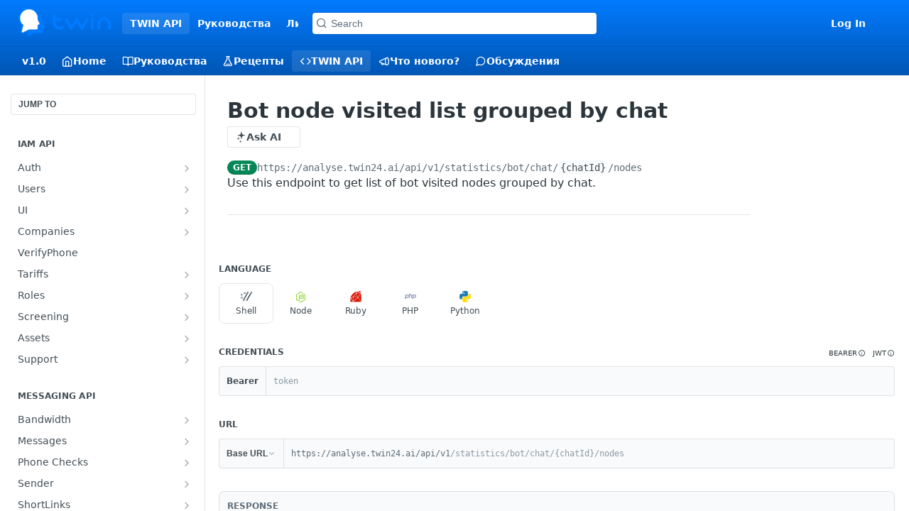

--- FILE ---
content_type: application/javascript; charset=UTF-8
request_url: https://cdn.readme.io/public/hub/web/3137.07c39b556b342e6a6dca.js
body_size: 11716
content:
!function(){try{var e="undefined"!=typeof window?window:"undefined"!=typeof global?global:"undefined"!=typeof self?self:{},t=(new Error).stack;t&&(e._sentryDebugIds=e._sentryDebugIds||{},e._sentryDebugIds[t]="a8ba6e6e-6b9a-4782-9c66-f79228d1ec8b",e._sentryDebugIdIdentifier="sentry-dbid-a8ba6e6e-6b9a-4782-9c66-f79228d1ec8b")}catch(e){}}();var _global="undefined"!=typeof window?window:"undefined"!=typeof global?global:"undefined"!=typeof self?self:{};_global.SENTRY_RELEASE={id:"5.586.0"},(self.__LOADABLE_LOADED_CHUNKS__=self.__LOADABLE_LOADED_CHUNKS__||[]).push([[3137],{19122:(e,t,r)=>{"use strict";r.d(t,{V:()=>i});var n=r(39907);function i(e,t,...r){if(void 0!==n&&void 0===t)throw new Error("invariant requires an error message argument");if(!e){let e;if(void 0===t)e=new Error("Minified exception occurred; use the non-minified dev environment for the full error message and additional helpful warnings.");else{let n=0;e=new Error(t.replace(/%s/g,(function(){return r[n++]}))),e.name="Invariant Violation"}throw e.framesToPop=1,e}}},78591:(e,t,r)=>{"use strict";function n(e,t,r,n){let i=r?r.call(n,e,t):void 0;if(void 0!==i)return!!i;if(e===t)return!0;if("object"!=typeof e||!e||"object"!=typeof t||!t)return!1;const o=Object.keys(e),s=Object.keys(t);if(o.length!==s.length)return!1;const a=Object.prototype.hasOwnProperty.bind(t);for(let s=0;s<o.length;s++){const c=o[s];if(!a(c))return!1;const u=e[c],d=t[c];if(i=r?r.call(n,u,d,c):void 0,!1===i||void 0===i&&u!==d)return!1}return!0}r.d(t,{b:()=>n})},52837:e=>{e.exports=function(e){return e.split("")}},28931:(e,t,r)=>{var n=r(73501);e.exports=function(e,t,r){var i=e.length;return r=void 0===r?i:r,!t&&r>=i?e:n(e,t,r)}},4326:(e,t,r)=>{var n=r(28931),i=r(83417),o=r(82237),s=r(95243);e.exports=function(e){return function(t){t=s(t);var r=i(t)?o(t):void 0,a=r?r[0]:t.charAt(0),c=r?n(r,1).join(""):t.slice(1);return a[e]()+c}}},83417:e=>{var t=RegExp("[\\u200d\\ud800-\\udfff\\u0300-\\u036f\\ufe20-\\ufe2f\\u20d0-\\u20ff\\ufe0e\\ufe0f]");e.exports=function(e){return t.test(e)}},82237:(e,t,r)=>{var n=r(52837),i=r(83417),o=r(92013);e.exports=function(e){return i(e)?o(e):n(e)}},92013:e=>{var t="\\ud800-\\udfff",r="["+t+"]",n="[\\u0300-\\u036f\\ufe20-\\ufe2f\\u20d0-\\u20ff]",i="\\ud83c[\\udffb-\\udfff]",o="[^"+t+"]",s="(?:\\ud83c[\\udde6-\\uddff]){2}",a="[\\ud800-\\udbff][\\udc00-\\udfff]",c="(?:"+n+"|"+i+")"+"?",u="[\\ufe0e\\ufe0f]?",d=u+c+("(?:\\u200d(?:"+[o,s,a].join("|")+")"+u+c+")*"),l="(?:"+[o+n+"?",n,s,a,r].join("|")+")",g=RegExp(i+"(?="+i+")|"+l+d,"g");e.exports=function(e){return e.match(g)||[]}},5485:(e,t,r)=>{var n=r(4326)("toUpperCase");e.exports=n},48016:(e,t,r)=>{"use strict";r.d(t,{t2:()=>w});var n={};function i(e){let t=null;return()=>(null==t&&(t=e()),t)}r.r(n),r.d(n,{FILE:()=>a,HTML:()=>d,TEXT:()=>u,URL:()=>c});class o{enter(e){const t=this.entered.length;return this.entered=function(e,t){const r=new Set,n=e=>r.add(e);e.forEach(n),t.forEach(n);const i=[];return r.forEach((e=>i.push(e))),i}(this.entered.filter((t=>this.isNodeInDocument(t)&&(!t.contains||t.contains(e)))),[e]),0===t&&this.entered.length>0}leave(e){const t=this.entered.length;var r,n;return this.entered=(r=this.entered.filter(this.isNodeInDocument),n=e,r.filter((e=>e!==n))),t>0&&0===this.entered.length}reset(){this.entered=[]}constructor(e){this.entered=[],this.isNodeInDocument=e}}class s{initializeExposedProperties(){Object.keys(this.config.exposeProperties).forEach((e=>{Object.defineProperty(this.item,e,{configurable:!0,enumerable:!0,get:()=>(console.warn(`Browser doesn't allow reading "${e}" until the drop event.`),null)})}))}loadDataTransfer(e){if(e){const t={};Object.keys(this.config.exposeProperties).forEach((r=>{const n=this.config.exposeProperties[r];null!=n&&(t[r]={value:n(e,this.config.matchesTypes),configurable:!0,enumerable:!0})})),Object.defineProperties(this.item,t)}}canDrag(){return!0}beginDrag(){return this.item}isDragging(e,t){return t===e.getSourceId()}endDrag(){}constructor(e){this.config=e,this.item={},this.initializeExposedProperties()}}const a="__NATIVE_FILE__",c="__NATIVE_URL__",u="__NATIVE_TEXT__",d="__NATIVE_HTML__";function l(e,t,r){const n=t.reduce(((t,r)=>t||e.getData(r)),"");return null!=n?n:r}const g={[a]:{exposeProperties:{files:e=>Array.prototype.slice.call(e.files),items:e=>e.items,dataTransfer:e=>e},matchesTypes:["Files"]},[d]:{exposeProperties:{html:(e,t)=>l(e,t,""),dataTransfer:e=>e},matchesTypes:["Html","text/html"]},[c]:{exposeProperties:{urls:(e,t)=>l(e,t,"").split("\n"),dataTransfer:e=>e},matchesTypes:["Url","text/uri-list"]},[u]:{exposeProperties:{text:(e,t)=>l(e,t,""),dataTransfer:e=>e},matchesTypes:["Text","text/plain"]}};function h(e){if(!e)return null;const t=Array.prototype.slice.call(e.types||[]);return Object.keys(g).filter((e=>{const r=g[e];return!!(null==r?void 0:r.matchesTypes)&&r.matchesTypes.some((e=>t.indexOf(e)>-1))}))[0]||null}const f=i((()=>/firefox/i.test(navigator.userAgent))),p=i((()=>Boolean(window.safari)));class v{interpolate(e){const{xs:t,ys:r,c1s:n,c2s:i,c3s:o}=this;let s=t.length-1;if(e===t[s])return r[s];let a,c=0,u=o.length-1;for(;c<=u;){a=Math.floor(.5*(c+u));const n=t[a];if(n<e)c=a+1;else{if(!(n>e))return r[a];u=a-1}}s=Math.max(0,u);const d=e-t[s],l=d*d;return r[s]+n[s]*d+i[s]*l+o[s]*d*l}constructor(e,t){const{length:r}=e,n=[];for(let e=0;e<r;e++)n.push(e);n.sort(((t,r)=>e[t]<e[r]?-1:1));const i=[],o=[],s=[];let a,c;for(let n=0;n<r-1;n++)a=e[n+1]-e[n],c=t[n+1]-t[n],o.push(a),i.push(c),s.push(c/a);const u=[s[0]];for(let e=0;e<o.length-1;e++){const t=s[e],r=s[e+1];if(t*r<=0)u.push(0);else{a=o[e];const n=o[e+1],i=a+n;u.push(3*i/((i+n)/t+(i+a)/r))}}u.push(s[s.length-1]);const d=[],l=[];let g;for(let e=0;e<u.length-1;e++){g=s[e];const t=u[e],r=1/o[e],n=t+u[e+1]-g-g;d.push((g-t-n)*r),l.push(n*r*r)}this.xs=e,this.ys=t,this.c1s=u,this.c2s=d,this.c3s=l}}const D=1;function m(e){const t=e.nodeType===D?e:e.parentElement;if(!t)return null;const{top:r,left:n}=t.getBoundingClientRect();return{x:n,y:r}}function y(e){return{x:e.clientX,y:e.clientY}}function O(e,t,r,n,i){const o="IMG"===(s=t).nodeName&&(f()||!(null===(a=document.documentElement)||void 0===a?void 0:a.contains(s)));var s,a;const c=m(o?e:t),u={x:r.x-c.x,y:r.y-c.y},{offsetWidth:d,offsetHeight:l}=e,{anchorX:g,anchorY:h}=n,{dragPreviewWidth:D,dragPreviewHeight:y}=function(e,t,r,n){let i=e?t.width:r,o=e?t.height:n;return p()&&e&&(o/=window.devicePixelRatio,i/=window.devicePixelRatio),{dragPreviewWidth:i,dragPreviewHeight:o}}(o,t,d,l),{offsetX:O,offsetY:S}=i,I=0===S||S;return{x:0===O||O?O:new v([0,.5,1],[u.x,u.x/d*D,u.x+D-d]).interpolate(g),y:I?S:(()=>{let e=new v([0,.5,1],[u.y,u.y/l*y,u.y+y-l]).interpolate(h);return p()&&o&&(e+=(window.devicePixelRatio-1)*y),e})()}}class S{get window(){return this.globalContext?this.globalContext:"undefined"!=typeof window?window:void 0}get document(){var e;return(null===(e=this.globalContext)||void 0===e?void 0:e.document)?this.globalContext.document:this.window?this.window.document:void 0}get rootElement(){var e;return(null===(e=this.optionsArgs)||void 0===e?void 0:e.rootElement)||this.window}constructor(e,t){this.ownerDocument=null,this.globalContext=e,this.optionsArgs=t}}function I(e,t,r){return t in e?Object.defineProperty(e,t,{value:r,enumerable:!0,configurable:!0,writable:!0}):e[t]=r,e}function b(e){for(var t=1;t<arguments.length;t++){var r=null!=arguments[t]?arguments[t]:{},n=Object.keys(r);"function"==typeof Object.getOwnPropertySymbols&&(n=n.concat(Object.getOwnPropertySymbols(r).filter((function(e){return Object.getOwnPropertyDescriptor(r,e).enumerable})))),n.forEach((function(t){I(e,t,r[t])}))}return e}class T{profile(){var e,t;return{sourcePreviewNodes:this.sourcePreviewNodes.size,sourcePreviewNodeOptions:this.sourcePreviewNodeOptions.size,sourceNodeOptions:this.sourceNodeOptions.size,sourceNodes:this.sourceNodes.size,dragStartSourceIds:(null===(e=this.dragStartSourceIds)||void 0===e?void 0:e.length)||0,dropTargetIds:this.dropTargetIds.length,dragEnterTargetIds:this.dragEnterTargetIds.length,dragOverTargetIds:(null===(t=this.dragOverTargetIds)||void 0===t?void 0:t.length)||0}}get window(){return this.options.window}get document(){return this.options.document}get rootElement(){return this.options.rootElement}setup(){const e=this.rootElement;if(void 0!==e){if(e.__isReactDndBackendSetUp)throw new Error("Cannot have two HTML5 backends at the same time.");e.__isReactDndBackendSetUp=!0,this.addEventListeners(e)}}teardown(){const e=this.rootElement;var t;void 0!==e&&(e.__isReactDndBackendSetUp=!1,this.removeEventListeners(this.rootElement),this.clearCurrentDragSourceNode(),this.asyncEndDragFrameId&&(null===(t=this.window)||void 0===t||t.cancelAnimationFrame(this.asyncEndDragFrameId)))}connectDragPreview(e,t,r){return this.sourcePreviewNodeOptions.set(e,r),this.sourcePreviewNodes.set(e,t),()=>{this.sourcePreviewNodes.delete(e),this.sourcePreviewNodeOptions.delete(e)}}connectDragSource(e,t,r){this.sourceNodes.set(e,t),this.sourceNodeOptions.set(e,r);const n=t=>this.handleDragStart(t,e),i=e=>this.handleSelectStart(e);return t.setAttribute("draggable","true"),t.addEventListener("dragstart",n),t.addEventListener("selectstart",i),()=>{this.sourceNodes.delete(e),this.sourceNodeOptions.delete(e),t.removeEventListener("dragstart",n),t.removeEventListener("selectstart",i),t.setAttribute("draggable","false")}}connectDropTarget(e,t){const r=t=>this.handleDragEnter(t,e),n=t=>this.handleDragOver(t,e),i=t=>this.handleDrop(t,e);return t.addEventListener("dragenter",r),t.addEventListener("dragover",n),t.addEventListener("drop",i),()=>{t.removeEventListener("dragenter",r),t.removeEventListener("dragover",n),t.removeEventListener("drop",i)}}addEventListeners(e){e.addEventListener&&(e.addEventListener("dragstart",this.handleTopDragStart),e.addEventListener("dragstart",this.handleTopDragStartCapture,!0),e.addEventListener("dragend",this.handleTopDragEndCapture,!0),e.addEventListener("dragenter",this.handleTopDragEnter),e.addEventListener("dragenter",this.handleTopDragEnterCapture,!0),e.addEventListener("dragleave",this.handleTopDragLeaveCapture,!0),e.addEventListener("dragover",this.handleTopDragOver),e.addEventListener("dragover",this.handleTopDragOverCapture,!0),e.addEventListener("drop",this.handleTopDrop),e.addEventListener("drop",this.handleTopDropCapture,!0))}removeEventListeners(e){e.removeEventListener&&(e.removeEventListener("dragstart",this.handleTopDragStart),e.removeEventListener("dragstart",this.handleTopDragStartCapture,!0),e.removeEventListener("dragend",this.handleTopDragEndCapture,!0),e.removeEventListener("dragenter",this.handleTopDragEnter),e.removeEventListener("dragenter",this.handleTopDragEnterCapture,!0),e.removeEventListener("dragleave",this.handleTopDragLeaveCapture,!0),e.removeEventListener("dragover",this.handleTopDragOver),e.removeEventListener("dragover",this.handleTopDragOverCapture,!0),e.removeEventListener("drop",this.handleTopDrop),e.removeEventListener("drop",this.handleTopDropCapture,!0))}getCurrentSourceNodeOptions(){const e=this.monitor.getSourceId(),t=this.sourceNodeOptions.get(e);return b({dropEffect:this.altKeyPressed?"copy":"move"},t||{})}getCurrentDropEffect(){return this.isDraggingNativeItem()?"copy":this.getCurrentSourceNodeOptions().dropEffect}getCurrentSourcePreviewNodeOptions(){const e=this.monitor.getSourceId();return b({anchorX:.5,anchorY:.5,captureDraggingState:!1},this.sourcePreviewNodeOptions.get(e)||{})}isDraggingNativeItem(){const e=this.monitor.getItemType();return Object.keys(n).some((t=>n[t]===e))}beginDragNativeItem(e,t){this.clearCurrentDragSourceNode(),this.currentNativeSource=function(e,t){const r=g[e];if(!r)throw new Error(`native type ${e} has no configuration`);const n=new s(r);return n.loadDataTransfer(t),n}(e,t),this.currentNativeHandle=this.registry.addSource(e,this.currentNativeSource),this.actions.beginDrag([this.currentNativeHandle])}setCurrentDragSourceNode(e){this.clearCurrentDragSourceNode(),this.currentDragSourceNode=e;this.mouseMoveTimeoutTimer=setTimeout((()=>{var e;return null===(e=this.rootElement)||void 0===e?void 0:e.addEventListener("mousemove",this.endDragIfSourceWasRemovedFromDOM,!0)}),1e3)}clearCurrentDragSourceNode(){if(this.currentDragSourceNode){var e;if(this.currentDragSourceNode=null,this.rootElement)null===(e=this.window)||void 0===e||e.clearTimeout(this.mouseMoveTimeoutTimer||void 0),this.rootElement.removeEventListener("mousemove",this.endDragIfSourceWasRemovedFromDOM,!0);return this.mouseMoveTimeoutTimer=null,!0}return!1}handleDragStart(e,t){e.defaultPrevented||(this.dragStartSourceIds||(this.dragStartSourceIds=[]),this.dragStartSourceIds.unshift(t))}handleDragEnter(e,t){this.dragEnterTargetIds.unshift(t)}handleDragOver(e,t){null===this.dragOverTargetIds&&(this.dragOverTargetIds=[]),this.dragOverTargetIds.unshift(t)}handleDrop(e,t){this.dropTargetIds.unshift(t)}constructor(e,t,r){this.sourcePreviewNodes=new Map,this.sourcePreviewNodeOptions=new Map,this.sourceNodes=new Map,this.sourceNodeOptions=new Map,this.dragStartSourceIds=null,this.dropTargetIds=[],this.dragEnterTargetIds=[],this.currentNativeSource=null,this.currentNativeHandle=null,this.currentDragSourceNode=null,this.altKeyPressed=!1,this.mouseMoveTimeoutTimer=null,this.asyncEndDragFrameId=null,this.dragOverTargetIds=null,this.lastClientOffset=null,this.hoverRafId=null,this.getSourceClientOffset=e=>{const t=this.sourceNodes.get(e);return t&&m(t)||null},this.endDragNativeItem=()=>{this.isDraggingNativeItem()&&(this.actions.endDrag(),this.currentNativeHandle&&this.registry.removeSource(this.currentNativeHandle),this.currentNativeHandle=null,this.currentNativeSource=null)},this.isNodeInDocument=e=>Boolean(e&&this.document&&this.document.body&&this.document.body.contains(e)),this.endDragIfSourceWasRemovedFromDOM=()=>{const e=this.currentDragSourceNode;null==e||this.isNodeInDocument(e)||(this.clearCurrentDragSourceNode()&&this.monitor.isDragging()&&this.actions.endDrag(),this.cancelHover())},this.scheduleHover=e=>{null===this.hoverRafId&&"undefined"!=typeof requestAnimationFrame&&(this.hoverRafId=requestAnimationFrame((()=>{this.monitor.isDragging()&&this.actions.hover(e||[],{clientOffset:this.lastClientOffset}),this.hoverRafId=null})))},this.cancelHover=()=>{null!==this.hoverRafId&&"undefined"!=typeof cancelAnimationFrame&&(cancelAnimationFrame(this.hoverRafId),this.hoverRafId=null)},this.handleTopDragStartCapture=()=>{this.clearCurrentDragSourceNode(),this.dragStartSourceIds=[]},this.handleTopDragStart=e=>{if(e.defaultPrevented)return;const{dragStartSourceIds:t}=this;this.dragStartSourceIds=null;const r=y(e);this.monitor.isDragging()&&(this.actions.endDrag(),this.cancelHover()),this.actions.beginDrag(t||[],{publishSource:!1,getSourceClientOffset:this.getSourceClientOffset,clientOffset:r});const{dataTransfer:n}=e,i=h(n);if(this.monitor.isDragging()){if(n&&"function"==typeof n.setDragImage){const e=this.monitor.getSourceId(),t=this.sourceNodes.get(e),i=this.sourcePreviewNodes.get(e)||t;if(i){const{anchorX:e,anchorY:o,offsetX:s,offsetY:a}=this.getCurrentSourcePreviewNodeOptions(),c=O(t,i,r,{anchorX:e,anchorY:o},{offsetX:s,offsetY:a});n.setDragImage(i,c.x,c.y)}}try{null==n||n.setData("application/json",{})}catch(e){}this.setCurrentDragSourceNode(e.target);const{captureDraggingState:t}=this.getCurrentSourcePreviewNodeOptions();t?this.actions.publishDragSource():setTimeout((()=>this.actions.publishDragSource()),0)}else if(i)this.beginDragNativeItem(i);else{if(n&&!n.types&&(e.target&&!e.target.hasAttribute||!e.target.hasAttribute("draggable")))return;e.preventDefault()}},this.handleTopDragEndCapture=()=>{this.clearCurrentDragSourceNode()&&this.monitor.isDragging()&&this.actions.endDrag(),this.cancelHover()},this.handleTopDragEnterCapture=e=>{var t;(this.dragEnterTargetIds=[],this.isDraggingNativeItem())&&(null===(t=this.currentNativeSource)||void 0===t||t.loadDataTransfer(e.dataTransfer));if(!this.enterLeaveCounter.enter(e.target)||this.monitor.isDragging())return;const{dataTransfer:r}=e,n=h(r);n&&this.beginDragNativeItem(n,r)},this.handleTopDragEnter=e=>{const{dragEnterTargetIds:t}=this;if(this.dragEnterTargetIds=[],!this.monitor.isDragging())return;this.altKeyPressed=e.altKey,t.length>0&&this.actions.hover(t,{clientOffset:y(e)});t.some((e=>this.monitor.canDropOnTarget(e)))&&(e.preventDefault(),e.dataTransfer&&(e.dataTransfer.dropEffect=this.getCurrentDropEffect()))},this.handleTopDragOverCapture=e=>{var t;(this.dragOverTargetIds=[],this.isDraggingNativeItem())&&(null===(t=this.currentNativeSource)||void 0===t||t.loadDataTransfer(e.dataTransfer))},this.handleTopDragOver=e=>{const{dragOverTargetIds:t}=this;if(this.dragOverTargetIds=[],!this.monitor.isDragging())return e.preventDefault(),void(e.dataTransfer&&(e.dataTransfer.dropEffect="none"));this.altKeyPressed=e.altKey,this.lastClientOffset=y(e),this.scheduleHover(t);(t||[]).some((e=>this.monitor.canDropOnTarget(e)))?(e.preventDefault(),e.dataTransfer&&(e.dataTransfer.dropEffect=this.getCurrentDropEffect())):this.isDraggingNativeItem()?e.preventDefault():(e.preventDefault(),e.dataTransfer&&(e.dataTransfer.dropEffect="none"))},this.handleTopDragLeaveCapture=e=>{this.isDraggingNativeItem()&&e.preventDefault();this.enterLeaveCounter.leave(e.target)&&(this.isDraggingNativeItem()&&setTimeout((()=>this.endDragNativeItem()),0),this.cancelHover())},this.handleTopDropCapture=e=>{var t;(this.dropTargetIds=[],this.isDraggingNativeItem())?(e.preventDefault(),null===(t=this.currentNativeSource)||void 0===t||t.loadDataTransfer(e.dataTransfer)):h(e.dataTransfer)&&e.preventDefault();this.enterLeaveCounter.reset()},this.handleTopDrop=e=>{const{dropTargetIds:t}=this;this.dropTargetIds=[],this.actions.hover(t,{clientOffset:y(e)}),this.actions.drop({dropEffect:this.getCurrentDropEffect()}),this.isDraggingNativeItem()?this.endDragNativeItem():this.monitor.isDragging()&&this.actions.endDrag(),this.cancelHover()},this.handleSelectStart=e=>{const t=e.target;"function"==typeof t.dragDrop&&("INPUT"===t.tagName||"SELECT"===t.tagName||"TEXTAREA"===t.tagName||t.isContentEditable||(e.preventDefault(),t.dragDrop()))},this.options=new S(t,r),this.actions=e.getActions(),this.monitor=e.getMonitor(),this.registry=e.getRegistry(),this.enterLeaveCounter=new o(this.isNodeInDocument)}}const w=function(e,t,r){return new T(e,t,r)}},15882:(e,t,r)=>{"use strict";r.d(t,{M:()=>n});const n=(0,r(14041).createContext)({dragDropManager:void 0})},98967:(e,t,r)=>{"use strict";r.d(t,{Q:()=>De});var n=r(31085);function i(e){return"Minified Redux error #"+e+"; visit https://redux.js.org/Errors?code="+e+" for the full message or use the non-minified dev environment for full errors. "}var o="function"==typeof Symbol&&Symbol.observable||"@@observable",s=function(){return Math.random().toString(36).substring(7).split("").join(".")},a={INIT:"@@redux/INIT"+s(),REPLACE:"@@redux/REPLACE"+s(),PROBE_UNKNOWN_ACTION:function(){return"@@redux/PROBE_UNKNOWN_ACTION"+s()}};function c(e){if("object"!=typeof e||null===e)return!1;for(var t=e;null!==Object.getPrototypeOf(t);)t=Object.getPrototypeOf(t);return Object.getPrototypeOf(e)===t}function u(e,t,r){var n;if("function"==typeof t&&"function"==typeof r||"function"==typeof r&&"function"==typeof arguments[3])throw new Error(i(0));if("function"==typeof t&&void 0===r&&(r=t,t=void 0),void 0!==r){if("function"!=typeof r)throw new Error(i(1));return r(u)(e,t)}if("function"!=typeof e)throw new Error(i(2));var s=e,d=t,l=[],g=l,h=!1;function f(){g===l&&(g=l.slice())}function p(){if(h)throw new Error(i(3));return d}function v(e){if("function"!=typeof e)throw new Error(i(4));if(h)throw new Error(i(5));var t=!0;return f(),g.push(e),function(){if(t){if(h)throw new Error(i(6));t=!1,f();var r=g.indexOf(e);g.splice(r,1),l=null}}}function D(e){if(!c(e))throw new Error(i(7));if(void 0===e.type)throw new Error(i(8));if(h)throw new Error(i(9));try{h=!0,d=s(d,e)}finally{h=!1}for(var t=l=g,r=0;r<t.length;r++){(0,t[r])()}return e}return D({type:a.INIT}),(n={dispatch:D,subscribe:v,getState:p,replaceReducer:function(e){if("function"!=typeof e)throw new Error(i(10));s=e,D({type:a.REPLACE})}})[o]=function(){var e,t=v;return(e={subscribe:function(e){if("object"!=typeof e||null===e)throw new Error(i(11));function r(){e.next&&e.next(p())}return r(),{unsubscribe:t(r)}}})[o]=function(){return this},e},n}var d=r(19122);function l(e){return"object"==typeof e}const g="dnd-core/INIT_COORDS",h="dnd-core/BEGIN_DRAG",f="dnd-core/PUBLISH_DRAG_SOURCE",p="dnd-core/HOVER",v="dnd-core/DROP",D="dnd-core/END_DRAG";function m(e,t){return{type:g,payload:{sourceClientOffset:t||null,clientOffset:e||null}}}const y={type:g,payload:{clientOffset:null,sourceClientOffset:null}};function O(e){return function(t=[],r={publishSource:!0}){const{publishSource:n=!0,clientOffset:i,getSourceClientOffset:o}=r,s=e.getMonitor(),a=e.getRegistry();e.dispatch(m(i)),function(e,t,r){(0,d.V)(!t.isDragging(),"Cannot call beginDrag while dragging."),e.forEach((function(e){(0,d.V)(r.getSource(e),"Expected sourceIds to be registered.")}))}(t,s,a);const c=function(e,t){let r=null;for(let n=e.length-1;n>=0;n--)if(t.canDragSource(e[n])){r=e[n];break}return r}(t,s);if(null==c)return void e.dispatch(y);let u=null;if(i){if(!o)throw new Error("getSourceClientOffset must be defined");!function(e){(0,d.V)("function"==typeof e,"When clientOffset is provided, getSourceClientOffset must be a function.")}(o),u=o(c)}e.dispatch(m(i,u));const g=a.getSource(c).beginDrag(s,c);if(null==g)return;!function(e){(0,d.V)(l(e),"Item must be an object.")}(g),a.pinSource(c);const f=a.getSourceType(c);return{type:h,payload:{itemType:f,item:g,sourceId:c,clientOffset:i||null,sourceClientOffset:u||null,isSourcePublic:!!n}}}}function S(e,t,r){return t in e?Object.defineProperty(e,t,{value:r,enumerable:!0,configurable:!0,writable:!0}):e[t]=r,e}function I(e){for(var t=1;t<arguments.length;t++){var r=null!=arguments[t]?arguments[t]:{},n=Object.keys(r);"function"==typeof Object.getOwnPropertySymbols&&(n=n.concat(Object.getOwnPropertySymbols(r).filter((function(e){return Object.getOwnPropertyDescriptor(r,e).enumerable})))),n.forEach((function(t){S(e,t,r[t])}))}return e}function b(e){return function(t={}){const r=e.getMonitor(),n=e.getRegistry();!function(e){(0,d.V)(e.isDragging(),"Cannot call drop while not dragging."),(0,d.V)(!e.didDrop(),"Cannot call drop twice during one drag operation.")}(r);const i=function(e){const t=e.getTargetIds().filter(e.canDropOnTarget,e);return t.reverse(),t}(r);i.forEach(((i,o)=>{const s=function(e,t,r,n){const i=r.getTarget(e);let o=i?i.drop(n,e):void 0;(function(e){(0,d.V)(void 0===e||l(e),"Drop result must either be an object or undefined.")})(o),void 0===o&&(o=0===t?{}:n.getDropResult());return o}(i,o,n,r),a={type:v,payload:{dropResult:I({},t,s)}};e.dispatch(a)}))}}function T(e){return function(){const t=e.getMonitor(),r=e.getRegistry();!function(e){(0,d.V)(e.isDragging(),"Cannot call endDrag while not dragging.")}(t);const n=t.getSourceId();if(null!=n){r.getSource(n,!0).endDrag(t,n),r.unpinSource()}return{type:D}}}function w(e,t){return null===t?null===e:Array.isArray(e)?e.some((e=>e===t)):e===t}function E(e){return function(t,{clientOffset:r}={}){!function(e){(0,d.V)(Array.isArray(e),"Expected targetIds to be an array.")}(t);const n=t.slice(0),i=e.getMonitor(),o=e.getRegistry();return function(e,t,r){for(let n=e.length-1;n>=0;n--){const i=e[n];w(t.getTargetType(i),r)||e.splice(n,1)}}(n,o,i.getItemType()),function(e,t,r){(0,d.V)(t.isDragging(),"Cannot call hover while not dragging."),(0,d.V)(!t.didDrop(),"Cannot call hover after drop.");for(let t=0;t<e.length;t++){const n=e[t];(0,d.V)(e.lastIndexOf(n)===t,"Expected targetIds to be unique in the passed array.");const i=r.getTarget(n);(0,d.V)(i,"Expected targetIds to be registered.")}}(n,i,o),function(e,t,r){e.forEach((function(e){r.getTarget(e).hover(t,e)}))}(n,i,o),{type:p,payload:{targetIds:n,clientOffset:r||null}}}}function C(e){return function(){if(e.getMonitor().isDragging())return{type:f}}}class P{receiveBackend(e){this.backend=e}getMonitor(){return this.monitor}getBackend(){return this.backend}getRegistry(){return this.monitor.registry}getActions(){const e=this,{dispatch:t}=this.store;const r=function(e){return{beginDrag:O(e),publishDragSource:C(e),hover:E(e),drop:b(e),endDrag:T(e)}}(this);return Object.keys(r).reduce(((n,i)=>{const o=r[i];var s;return n[i]=(s=o,(...r)=>{const n=s.apply(e,r);void 0!==n&&t(n)}),n}),{})}dispatch(e){this.store.dispatch(e)}constructor(e,t){this.isSetUp=!1,this.handleRefCountChange=()=>{const e=this.store.getState().refCount>0;this.backend&&(e&&!this.isSetUp?(this.backend.setup(),this.isSetUp=!0):!e&&this.isSetUp&&(this.backend.teardown(),this.isSetUp=!1))},this.store=e,this.monitor=t,e.subscribe(this.handleRefCountChange)}}function N(e,t){return{x:e.x-t.x,y:e.y-t.y}}const x=[],R=[];x.__IS_NONE__=!0,R.__IS_ALL__=!0;class M{subscribeToStateChange(e,t={}){const{handlerIds:r}=t;(0,d.V)("function"==typeof e,"listener must be a function."),(0,d.V)(void 0===r||Array.isArray(r),"handlerIds, when specified, must be an array of strings.");let n=this.store.getState().stateId;return this.store.subscribe((()=>{const t=this.store.getState(),i=t.stateId;try{const o=i===n||i===n+1&&!function(e,t){return e!==x&&(e===R||void 0===t||(r=e,t.filter((e=>r.indexOf(e)>-1))).length>0);var r}(t.dirtyHandlerIds,r);o||e()}finally{n=i}}))}subscribeToOffsetChange(e){(0,d.V)("function"==typeof e,"listener must be a function.");let t=this.store.getState().dragOffset;return this.store.subscribe((()=>{const r=this.store.getState().dragOffset;r!==t&&(t=r,e())}))}canDragSource(e){if(!e)return!1;const t=this.registry.getSource(e);return(0,d.V)(t,`Expected to find a valid source. sourceId=${e}`),!this.isDragging()&&t.canDrag(this,e)}canDropOnTarget(e){if(!e)return!1;const t=this.registry.getTarget(e);if((0,d.V)(t,`Expected to find a valid target. targetId=${e}`),!this.isDragging()||this.didDrop())return!1;return w(this.registry.getTargetType(e),this.getItemType())&&t.canDrop(this,e)}isDragging(){return Boolean(this.getItemType())}isDraggingSource(e){if(!e)return!1;const t=this.registry.getSource(e,!0);if((0,d.V)(t,`Expected to find a valid source. sourceId=${e}`),!this.isDragging()||!this.isSourcePublic())return!1;return this.registry.getSourceType(e)===this.getItemType()&&t.isDragging(this,e)}isOverTarget(e,t={shallow:!1}){if(!e)return!1;const{shallow:r}=t;if(!this.isDragging())return!1;const n=this.registry.getTargetType(e),i=this.getItemType();if(i&&!w(n,i))return!1;const o=this.getTargetIds();if(!o.length)return!1;const s=o.indexOf(e);return r?s===o.length-1:s>-1}getItemType(){return this.store.getState().dragOperation.itemType}getItem(){return this.store.getState().dragOperation.item}getSourceId(){return this.store.getState().dragOperation.sourceId}getTargetIds(){return this.store.getState().dragOperation.targetIds}getDropResult(){return this.store.getState().dragOperation.dropResult}didDrop(){return this.store.getState().dragOperation.didDrop}isSourcePublic(){return Boolean(this.store.getState().dragOperation.isSourcePublic)}getInitialClientOffset(){return this.store.getState().dragOffset.initialClientOffset}getInitialSourceClientOffset(){return this.store.getState().dragOffset.initialSourceClientOffset}getClientOffset(){return this.store.getState().dragOffset.clientOffset}getSourceClientOffset(){return function(e){const{clientOffset:t,initialClientOffset:r,initialSourceClientOffset:n}=e;return t&&r&&n?N((o=n,{x:(i=t).x+o.x,y:i.y+o.y}),r):null;var i,o}(this.store.getState().dragOffset)}getDifferenceFromInitialOffset(){return function(e){const{clientOffset:t,initialClientOffset:r}=e;return t&&r?N(t,r):null}(this.store.getState().dragOffset)}constructor(e,t){this.store=e,this.registry=t}}const _=void 0!==r.g?r.g:self,L=_.MutationObserver||_.WebKitMutationObserver;function j(e){return function(){const t=setTimeout(n,0),r=setInterval(n,50);function n(){clearTimeout(t),clearInterval(r),e()}}}const A="function"==typeof L?function(e){let t=1;const r=new L(e),n=document.createTextNode("");return r.observe(n,{characterData:!0}),function(){t=-t,n.data=t}}:j;class H{call(){try{this.task&&this.task()}catch(e){this.onError(e)}finally{this.task=null,this.release(this)}}constructor(e,t){this.onError=e,this.release=t,this.task=null}}const k=new class{enqueueTask(e){const{queue:t,requestFlush:r}=this;t.length||(r(),this.flushing=!0),t[t.length]=e}constructor(){this.queue=[],this.pendingErrors=[],this.flushing=!1,this.index=0,this.capacity=1024,this.flush=()=>{const{queue:e}=this;for(;this.index<e.length;){const t=this.index;if(this.index++,e[t].call(),this.index>this.capacity){for(let t=0,r=e.length-this.index;t<r;t++)e[t]=e[t+this.index];e.length-=this.index,this.index=0}}e.length=0,this.index=0,this.flushing=!1},this.registerPendingError=e=>{this.pendingErrors.push(e),this.requestErrorThrow()},this.requestFlush=A(this.flush),this.requestErrorThrow=j((()=>{if(this.pendingErrors.length)throw this.pendingErrors.shift()}))}},V=new class{create(e){const t=this.freeTasks,r=t.length?t.pop():new H(this.onError,(e=>t[t.length]=e));return r.task=e,r}constructor(e){this.onError=e,this.freeTasks=[]}}(k.registerPendingError);const U="dnd-core/ADD_SOURCE",F="dnd-core/ADD_TARGET",B="dnd-core/REMOVE_SOURCE",G="dnd-core/REMOVE_TARGET";function X(e,t){t&&Array.isArray(e)?e.forEach((e=>X(e,!1))):(0,d.V)("string"==typeof e||"symbol"==typeof e,t?"Type can only be a string, a symbol, or an array of either.":"Type can only be a string or a symbol.")}var q;!function(e){e.SOURCE="SOURCE",e.TARGET="TARGET"}(q||(q={}));let Y=0;function K(e){const t=(Y++).toString();switch(e){case q.SOURCE:return`S${t}`;case q.TARGET:return`T${t}`;default:throw new Error(`Unknown Handler Role: ${e}`)}}function W(e){switch(e[0]){case"S":return q.SOURCE;case"T":return q.TARGET;default:throw new Error(`Cannot parse handler ID: ${e}`)}}function $(e,t){const r=e.entries();let n=!1;do{const{done:e,value:[,i]}=r.next();if(i===t)return!0;n=!!e}while(!n);return!1}class z{addSource(e,t){X(e),function(e){(0,d.V)("function"==typeof e.canDrag,"Expected canDrag to be a function."),(0,d.V)("function"==typeof e.beginDrag,"Expected beginDrag to be a function."),(0,d.V)("function"==typeof e.endDrag,"Expected endDrag to be a function.")}(t);const r=this.addHandler(q.SOURCE,e,t);return this.store.dispatch(function(e){return{type:U,payload:{sourceId:e}}}(r)),r}addTarget(e,t){X(e,!0),function(e){(0,d.V)("function"==typeof e.canDrop,"Expected canDrop to be a function."),(0,d.V)("function"==typeof e.hover,"Expected hover to be a function."),(0,d.V)("function"==typeof e.drop,"Expected beginDrag to be a function.")}(t);const r=this.addHandler(q.TARGET,e,t);return this.store.dispatch(function(e){return{type:F,payload:{targetId:e}}}(r)),r}containsHandler(e){return $(this.dragSources,e)||$(this.dropTargets,e)}getSource(e,t=!1){(0,d.V)(this.isSourceId(e),"Expected a valid source ID.");return t&&e===this.pinnedSourceId?this.pinnedSource:this.dragSources.get(e)}getTarget(e){return(0,d.V)(this.isTargetId(e),"Expected a valid target ID."),this.dropTargets.get(e)}getSourceType(e){return(0,d.V)(this.isSourceId(e),"Expected a valid source ID."),this.types.get(e)}getTargetType(e){return(0,d.V)(this.isTargetId(e),"Expected a valid target ID."),this.types.get(e)}isSourceId(e){return W(e)===q.SOURCE}isTargetId(e){return W(e)===q.TARGET}removeSource(e){var t;(0,d.V)(this.getSource(e),"Expected an existing source."),this.store.dispatch(function(e){return{type:B,payload:{sourceId:e}}}(e)),t=()=>{this.dragSources.delete(e),this.types.delete(e)},k.enqueueTask(V.create(t))}removeTarget(e){(0,d.V)(this.getTarget(e),"Expected an existing target."),this.store.dispatch(function(e){return{type:G,payload:{targetId:e}}}(e)),this.dropTargets.delete(e),this.types.delete(e)}pinSource(e){const t=this.getSource(e);(0,d.V)(t,"Expected an existing source."),this.pinnedSourceId=e,this.pinnedSource=t}unpinSource(){(0,d.V)(this.pinnedSource,"No source is pinned at the time."),this.pinnedSourceId=null,this.pinnedSource=null}addHandler(e,t,r){const n=K(e);return this.types.set(n,t),e===q.SOURCE?this.dragSources.set(n,r):e===q.TARGET&&this.dropTargets.set(n,r),n}constructor(e){this.types=new Map,this.dragSources=new Map,this.dropTargets=new Map,this.pinnedSourceId=null,this.pinnedSource=null,this.store=e}}const Q=(e,t)=>e===t;function J(e=x,t){switch(t.type){case p:break;case U:case F:case G:case B:return x;default:return R}const{targetIds:r=[],prevTargetIds:n=[]}=t.payload,i=function(e,t){const r=new Map,n=e=>{r.set(e,r.has(e)?r.get(e)+1:1)};e.forEach(n),t.forEach(n);const i=[];return r.forEach(((e,t)=>{1===e&&i.push(t)})),i}(r,n);if(!(i.length>0||!function(e,t,r=Q){if(e.length!==t.length)return!1;for(let n=0;n<e.length;++n)if(!r(e[n],t[n]))return!1;return!0}(r,n)))return x;const o=n[n.length-1],s=r[r.length-1];return o!==s&&(o&&i.push(o),s&&i.push(s)),i}function Z(e,t,r){return t in e?Object.defineProperty(e,t,{value:r,enumerable:!0,configurable:!0,writable:!0}):e[t]=r,e}const ee={initialSourceClientOffset:null,initialClientOffset:null,clientOffset:null};function te(e=ee,t){const{payload:r}=t;switch(t.type){case g:case h:return{initialSourceClientOffset:r.sourceClientOffset,initialClientOffset:r.clientOffset,clientOffset:r.clientOffset};case p:return n=e.clientOffset,i=r.clientOffset,!n&&!i||n&&i&&n.x===i.x&&n.y===i.y?e:function(e){for(var t=1;t<arguments.length;t++){var r=null!=arguments[t]?arguments[t]:{},n=Object.keys(r);"function"==typeof Object.getOwnPropertySymbols&&(n=n.concat(Object.getOwnPropertySymbols(r).filter((function(e){return Object.getOwnPropertyDescriptor(r,e).enumerable})))),n.forEach((function(t){Z(e,t,r[t])}))}return e}({},e,{clientOffset:r.clientOffset});case D:case v:return ee;default:return e}var n,i}function re(e,t,r){return t in e?Object.defineProperty(e,t,{value:r,enumerable:!0,configurable:!0,writable:!0}):e[t]=r,e}function ne(e){for(var t=1;t<arguments.length;t++){var r=null!=arguments[t]?arguments[t]:{},n=Object.keys(r);"function"==typeof Object.getOwnPropertySymbols&&(n=n.concat(Object.getOwnPropertySymbols(r).filter((function(e){return Object.getOwnPropertyDescriptor(r,e).enumerable})))),n.forEach((function(t){re(e,t,r[t])}))}return e}const ie={itemType:null,item:null,sourceId:null,targetIds:[],dropResult:null,didDrop:!1,isSourcePublic:null};function oe(e=ie,t){const{payload:r}=t;switch(t.type){case h:return ne({},e,{itemType:r.itemType,item:r.item,sourceId:r.sourceId,isSourcePublic:r.isSourcePublic,dropResult:null,didDrop:!1});case f:return ne({},e,{isSourcePublic:!0});case p:return ne({},e,{targetIds:r.targetIds});case G:return-1===e.targetIds.indexOf(r.targetId)?e:ne({},e,{targetIds:(n=e.targetIds,i=r.targetId,n.filter((e=>e!==i)))});case v:return ne({},e,{dropResult:r.dropResult,didDrop:!0,targetIds:[]});case D:return ne({},e,{itemType:null,item:null,sourceId:null,dropResult:null,didDrop:!1,isSourcePublic:null,targetIds:[]});default:return e}var n,i}function se(e=0,t){switch(t.type){case U:case F:return e+1;case B:case G:return e-1;default:return e}}function ae(e=0){return e+1}function ce(e,t,r){return t in e?Object.defineProperty(e,t,{value:r,enumerable:!0,configurable:!0,writable:!0}):e[t]=r,e}function ue(e){for(var t=1;t<arguments.length;t++){var r=null!=arguments[t]?arguments[t]:{},n=Object.keys(r);"function"==typeof Object.getOwnPropertySymbols&&(n=n.concat(Object.getOwnPropertySymbols(r).filter((function(e){return Object.getOwnPropertyDescriptor(r,e).enumerable})))),n.forEach((function(t){ce(e,t,r[t])}))}return e}function de(e={},t){return{dirtyHandlerIds:J(e.dirtyHandlerIds,{type:t.type,payload:ue({},t.payload,{prevTargetIds:(r=e,n="dragOperation.targetIds",i=[],n.split(".").reduce(((e,t)=>e&&e[t]?e[t]:i||null),r))})}),dragOffset:te(e.dragOffset,t),refCount:se(e.refCount,t),dragOperation:oe(e.dragOperation,t),stateId:ae(e.stateId)};var r,n,i}function le(e,t=void 0,r={},n=!1){const i=function(e){const t="undefined"!=typeof window&&window.__REDUX_DEVTOOLS_EXTENSION__;return u(de,e&&t&&t({name:"dnd-core",instanceId:"dnd-core"}))}(n),o=new M(i,new z(i)),s=new P(i,o),a=e(s,t,r);return s.receiveBackend(a),s}var ge=r(14041),he=r(15882);function fe(e,t){if(null==e)return{};var r,n,i=function(e,t){if(null==e)return{};var r,n,i={},o=Object.keys(e);for(n=0;n<o.length;n++)r=o[n],t.indexOf(r)>=0||(i[r]=e[r]);return i}(e,t);if(Object.getOwnPropertySymbols){var o=Object.getOwnPropertySymbols(e);for(n=0;n<o.length;n++)r=o[n],t.indexOf(r)>=0||Object.prototype.propertyIsEnumerable.call(e,r)&&(i[r]=e[r])}return i}let pe=0;const ve=Symbol.for("__REACT_DND_CONTEXT_INSTANCE__");var De=(0,ge.memo)((function(e){var{children:t}=e,r=fe(e,["children"]);const[i,o]=function(e){if("manager"in e){return[{dragDropManager:e.manager},!1]}const t=function(e,t=me(),r,n){const i=t;i[ve]||(i[ve]={dragDropManager:le(e,t,r,n)});return i[ve]}(e.backend,e.context,e.options,e.debugMode),r=!e.context;return[t,r]}(r);return(0,ge.useEffect)((()=>{if(o){const e=me();return++pe,()=>{0==--pe&&(e[ve]=null)}}}),[]),(0,n.jsx)(he.M.Provider,{value:i,children:t})}));function me(){return void 0!==r.g?r.g:window}},60835:(e,t,r)=>{"use strict";r.d(t,{j:()=>o});var n=r(39116),i=r(85058);function o(e,t,r){return function(e,t,r){const[o,s]=(0,n.F)(e,t,r);return(0,i.E)((function(){const t=e.getHandlerId();if(null!=t)return e.subscribeToStateChange(s,{handlerIds:[t]})}),[e,s]),o}(t,e||(()=>({})),(()=>r.reconnect()))}},39116:(e,t,r)=>{"use strict";r.d(t,{F:()=>a});var n=r(38792),i=r.n(n),o=r(14041),s=r(85058);function a(e,t,r){const[n,a]=(0,o.useState)((()=>t(e))),c=(0,o.useCallback)((()=>{const o=t(e);i()(n,o)||(a(o),r&&r())}),[n,e,r]);return(0,s.E)(c),[n,c]}},32573:(e,t,r)=>{"use strict";r.d(t,{i:()=>S});var n=r(19122),i=r(60835),o=r(12733),s=r(14041);function a(e){return(0,s.useMemo)((()=>e.hooks.dragSource()),[e])}function c(e){return(0,s.useMemo)((()=>e.hooks.dragPreview()),[e])}var u=r(78591),d=r(6596),l=r(72873);class g{receiveHandlerId(e){this.handlerId!==e&&(this.handlerId=e,this.reconnect())}get connectTarget(){return this.dragSource}get dragSourceOptions(){return this.dragSourceOptionsInternal}set dragSourceOptions(e){this.dragSourceOptionsInternal=e}get dragPreviewOptions(){return this.dragPreviewOptionsInternal}set dragPreviewOptions(e){this.dragPreviewOptionsInternal=e}reconnect(){const e=this.reconnectDragSource();this.reconnectDragPreview(e)}reconnectDragSource(){const e=this.dragSource,t=this.didHandlerIdChange()||this.didConnectedDragSourceChange()||this.didDragSourceOptionsChange();return t&&this.disconnectDragSource(),this.handlerId?e?(t&&(this.lastConnectedHandlerId=this.handlerId,this.lastConnectedDragSource=e,this.lastConnectedDragSourceOptions=this.dragSourceOptions,this.dragSourceUnsubscribe=this.backend.connectDragSource(this.handlerId,e,this.dragSourceOptions)),t):(this.lastConnectedDragSource=e,t):t}reconnectDragPreview(e=!1){const t=this.dragPreview,r=e||this.didHandlerIdChange()||this.didConnectedDragPreviewChange()||this.didDragPreviewOptionsChange();r&&this.disconnectDragPreview(),this.handlerId&&(t?r&&(this.lastConnectedHandlerId=this.handlerId,this.lastConnectedDragPreview=t,this.lastConnectedDragPreviewOptions=this.dragPreviewOptions,this.dragPreviewUnsubscribe=this.backend.connectDragPreview(this.handlerId,t,this.dragPreviewOptions)):this.lastConnectedDragPreview=t)}didHandlerIdChange(){return this.lastConnectedHandlerId!==this.handlerId}didConnectedDragSourceChange(){return this.lastConnectedDragSource!==this.dragSource}didConnectedDragPreviewChange(){return this.lastConnectedDragPreview!==this.dragPreview}didDragSourceOptionsChange(){return!(0,u.b)(this.lastConnectedDragSourceOptions,this.dragSourceOptions)}didDragPreviewOptionsChange(){return!(0,u.b)(this.lastConnectedDragPreviewOptions,this.dragPreviewOptions)}disconnectDragSource(){this.dragSourceUnsubscribe&&(this.dragSourceUnsubscribe(),this.dragSourceUnsubscribe=void 0)}disconnectDragPreview(){this.dragPreviewUnsubscribe&&(this.dragPreviewUnsubscribe(),this.dragPreviewUnsubscribe=void 0,this.dragPreviewNode=null,this.dragPreviewRef=null)}get dragSource(){return this.dragSourceNode||this.dragSourceRef&&this.dragSourceRef.current}get dragPreview(){return this.dragPreviewNode||this.dragPreviewRef&&this.dragPreviewRef.current}clearDragSource(){this.dragSourceNode=null,this.dragSourceRef=null}clearDragPreview(){this.dragPreviewNode=null,this.dragPreviewRef=null}constructor(e){this.hooks=(0,l.i)({dragSource:(e,t)=>{this.clearDragSource(),this.dragSourceOptions=t||null,(0,d.i)(e)?this.dragSourceRef=e:this.dragSourceNode=e,this.reconnectDragSource()},dragPreview:(e,t)=>{this.clearDragPreview(),this.dragPreviewOptions=t||null,(0,d.i)(e)?this.dragPreviewRef=e:this.dragPreviewNode=e,this.reconnectDragPreview()}}),this.handlerId=null,this.dragSourceRef=null,this.dragSourceOptionsInternal=null,this.dragPreviewRef=null,this.dragPreviewOptionsInternal=null,this.lastConnectedHandlerId=null,this.lastConnectedDragSource=null,this.lastConnectedDragSourceOptions=null,this.lastConnectedDragPreview=null,this.lastConnectedDragPreviewOptions=null,this.backend=e}}var h=r(55113),f=r(85058);let p=!1,v=!1;class D{receiveHandlerId(e){this.sourceId=e}getHandlerId(){return this.sourceId}canDrag(){(0,n.V)(!p,"You may not call monitor.canDrag() inside your canDrag() implementation. Read more: http://react-dnd.github.io/react-dnd/docs/api/drag-source-monitor");try{return p=!0,this.internalMonitor.canDragSource(this.sourceId)}finally{p=!1}}isDragging(){if(!this.sourceId)return!1;(0,n.V)(!v,"You may not call monitor.isDragging() inside your isDragging() implementation. Read more: http://react-dnd.github.io/react-dnd/docs/api/drag-source-monitor");try{return v=!0,this.internalMonitor.isDraggingSource(this.sourceId)}finally{v=!1}}subscribeToStateChange(e,t){return this.internalMonitor.subscribeToStateChange(e,t)}isDraggingSource(e){return this.internalMonitor.isDraggingSource(e)}isOverTarget(e,t){return this.internalMonitor.isOverTarget(e,t)}getTargetIds(){return this.internalMonitor.getTargetIds()}isSourcePublic(){return this.internalMonitor.isSourcePublic()}getSourceId(){return this.internalMonitor.getSourceId()}subscribeToOffsetChange(e){return this.internalMonitor.subscribeToOffsetChange(e)}canDragSource(e){return this.internalMonitor.canDragSource(e)}canDropOnTarget(e){return this.internalMonitor.canDropOnTarget(e)}getItemType(){return this.internalMonitor.getItemType()}getItem(){return this.internalMonitor.getItem()}getDropResult(){return this.internalMonitor.getDropResult()}didDrop(){return this.internalMonitor.didDrop()}getInitialClientOffset(){return this.internalMonitor.getInitialClientOffset()}getInitialSourceClientOffset(){return this.internalMonitor.getInitialSourceClientOffset()}getSourceClientOffset(){return this.internalMonitor.getSourceClientOffset()}getClientOffset(){return this.internalMonitor.getClientOffset()}getDifferenceFromInitialOffset(){return this.internalMonitor.getDifferenceFromInitialOffset()}constructor(e){this.sourceId=null,this.internalMonitor=e.getMonitor()}}var m=r(43569);class y{beginDrag(){const e=this.spec,t=this.monitor;let r=null;return r="object"==typeof e.item?e.item:"function"==typeof e.item?e.item(t):{},null!=r?r:null}canDrag(){const e=this.spec,t=this.monitor;return"boolean"==typeof e.canDrag?e.canDrag:"function"!=typeof e.canDrag||e.canDrag(t)}isDragging(e,t){const r=this.spec,n=this.monitor,{isDragging:i}=r;return i?i(n):t===e.getSourceId()}endDrag(){const e=this.spec,t=this.monitor,r=this.connector,{end:n}=e;n&&n(t.getItem(),t),r.reconnect()}constructor(e,t,r){this.spec=e,this.monitor=t,this.connector=r}}function O(e,t,r){const i=(0,h.u)(),o=function(e,t,r){const n=(0,s.useMemo)((()=>new y(e,t,r)),[t,r]);return(0,s.useEffect)((()=>{n.spec=e}),[e]),n}(e,t,r),a=function(e){return(0,s.useMemo)((()=>{const t=e.type;return(0,n.V)(null!=t,"spec.type must be defined"),t}),[e])}(e);(0,f.E)((function(){if(null!=a){const[e,n]=(0,m.V)(a,o,i);return t.receiveHandlerId(e),r.receiveHandlerId(e),n}}),[i,t,r,o,a])}function S(e,t){const r=(0,o.I)(e,t);(0,n.V)(!r.begin,"useDrag::spec.begin was deprecated in v14. Replace spec.begin() with spec.item(). (see more here - https://react-dnd.github.io/react-dnd/docs/api/use-drag)");const u=function(){const e=(0,h.u)();return(0,s.useMemo)((()=>new D(e)),[e])}(),d=function(e,t){const r=(0,h.u)(),n=(0,s.useMemo)((()=>new g(r.getBackend())),[r]);return(0,f.E)((()=>(n.dragSourceOptions=e||null,n.reconnect(),()=>n.disconnectDragSource())),[n,e]),(0,f.E)((()=>(n.dragPreviewOptions=t||null,n.reconnect(),()=>n.disconnectDragPreview())),[n,t]),n}(r.options,r.previewOptions);return O(r,u,d),[(0,i.j)(r.collect,u,d),a(d),c(d)]}},55113:(e,t,r)=>{"use strict";r.d(t,{u:()=>s});var n=r(19122),i=r(14041),o=r(15882);function s(){const{dragDropManager:e}=(0,i.useContext)(o.M);return(0,n.V)(null!=e,"Expected drag drop context"),e}},89200:(e,t,r)=>{"use strict";r.d(t,{H:()=>y});var n=r(60835),i=r(12733),o=r(14041);function s(e){return(0,o.useMemo)((()=>e.hooks.dropTarget()),[e])}var a=r(78591),c=r(6596),u=r(72873);class d{get connectTarget(){return this.dropTarget}reconnect(){const e=this.didHandlerIdChange()||this.didDropTargetChange()||this.didOptionsChange();e&&this.disconnectDropTarget();const t=this.dropTarget;this.handlerId&&(t?e&&(this.lastConnectedHandlerId=this.handlerId,this.lastConnectedDropTarget=t,this.lastConnectedDropTargetOptions=this.dropTargetOptions,this.unsubscribeDropTarget=this.backend.connectDropTarget(this.handlerId,t,this.dropTargetOptions)):this.lastConnectedDropTarget=t)}receiveHandlerId(e){e!==this.handlerId&&(this.handlerId=e,this.reconnect())}get dropTargetOptions(){return this.dropTargetOptionsInternal}set dropTargetOptions(e){this.dropTargetOptionsInternal=e}didHandlerIdChange(){return this.lastConnectedHandlerId!==this.handlerId}didDropTargetChange(){return this.lastConnectedDropTarget!==this.dropTarget}didOptionsChange(){return!(0,a.b)(this.lastConnectedDropTargetOptions,this.dropTargetOptions)}disconnectDropTarget(){this.unsubscribeDropTarget&&(this.unsubscribeDropTarget(),this.unsubscribeDropTarget=void 0)}get dropTarget(){return this.dropTargetNode||this.dropTargetRef&&this.dropTargetRef.current}clearDropTarget(){this.dropTargetRef=null,this.dropTargetNode=null}constructor(e){this.hooks=(0,u.i)({dropTarget:(e,t)=>{this.clearDropTarget(),this.dropTargetOptions=t,(0,c.i)(e)?this.dropTargetRef=e:this.dropTargetNode=e,this.reconnect()}}),this.handlerId=null,this.dropTargetRef=null,this.dropTargetOptionsInternal=null,this.lastConnectedHandlerId=null,this.lastConnectedDropTarget=null,this.lastConnectedDropTargetOptions=null,this.backend=e}}var l=r(55113),g=r(85058);var h=r(19122);let f=!1;class p{receiveHandlerId(e){this.targetId=e}getHandlerId(){return this.targetId}subscribeToStateChange(e,t){return this.internalMonitor.subscribeToStateChange(e,t)}canDrop(){if(!this.targetId)return!1;(0,h.V)(!f,"You may not call monitor.canDrop() inside your canDrop() implementation. Read more: http://react-dnd.github.io/react-dnd/docs/api/drop-target-monitor");try{return f=!0,this.internalMonitor.canDropOnTarget(this.targetId)}finally{f=!1}}isOver(e){return!!this.targetId&&this.internalMonitor.isOverTarget(this.targetId,e)}getItemType(){return this.internalMonitor.getItemType()}getItem(){return this.internalMonitor.getItem()}getDropResult(){return this.internalMonitor.getDropResult()}didDrop(){return this.internalMonitor.didDrop()}getInitialClientOffset(){return this.internalMonitor.getInitialClientOffset()}getInitialSourceClientOffset(){return this.internalMonitor.getInitialSourceClientOffset()}getSourceClientOffset(){return this.internalMonitor.getSourceClientOffset()}getClientOffset(){return this.internalMonitor.getClientOffset()}getDifferenceFromInitialOffset(){return this.internalMonitor.getDifferenceFromInitialOffset()}constructor(e){this.targetId=null,this.internalMonitor=e.getMonitor()}}var v=r(43569);class D{canDrop(){const e=this.spec,t=this.monitor;return!e.canDrop||e.canDrop(t.getItem(),t)}hover(){const e=this.spec,t=this.monitor;e.hover&&e.hover(t.getItem(),t)}drop(){const e=this.spec,t=this.monitor;if(e.drop)return e.drop(t.getItem(),t)}constructor(e,t){this.spec=e,this.monitor=t}}function m(e,t,r){const n=(0,l.u)(),i=function(e,t){const r=(0,o.useMemo)((()=>new D(e,t)),[t]);return(0,o.useEffect)((()=>{r.spec=e}),[e]),r}(e,t),s=function(e){const{accept:t}=e;return(0,o.useMemo)((()=>((0,h.V)(null!=e.accept,"accept must be defined"),Array.isArray(t)?t:[t])),[t])}(e);(0,g.E)((function(){const[e,o]=(0,v.l)(s,i,n);return t.receiveHandlerId(e),r.receiveHandlerId(e),o}),[n,t,i,r,s.map((e=>e.toString())).join("|")])}function y(e,t){const r=(0,i.I)(e,t),a=function(){const e=(0,l.u)();return(0,o.useMemo)((()=>new p(e)),[e])}(),c=function(e){const t=(0,l.u)(),r=(0,o.useMemo)((()=>new d(t.getBackend())),[t]);return(0,g.E)((()=>(r.dropTargetOptions=e||null,r.reconnect(),()=>r.disconnectDropTarget())),[e]),r}(r.options);return m(r,a,c),[(0,n.j)(r.collect,a,c),s(c)]}},85058:(e,t,r)=>{"use strict";r.d(t,{E:()=>i});var n=r(14041);const i="undefined"!=typeof window?n.useLayoutEffect:n.useEffect},12733:(e,t,r)=>{"use strict";r.d(t,{I:()=>i});var n=r(14041);function i(e,t){const r=[...t||[]];return null==t&&"function"!=typeof e&&r.push(e),(0,n.useMemo)((()=>"function"==typeof e?e():e),r)}},6596:(e,t,r)=>{"use strict";function n(e){return null!==e&&"object"==typeof e&&Object.prototype.hasOwnProperty.call(e,"current")}r.d(t,{i:()=>n})},43569:(e,t,r)=>{"use strict";function n(e,t,r){const n=r.getRegistry(),i=n.addTarget(e,t);return[i,()=>n.removeTarget(i)]}function i(e,t,r){const n=r.getRegistry(),i=n.addSource(e,t);return[i,()=>n.removeSource(i)]}r.d(t,{V:()=>i,l:()=>n})},72873:(e,t,r)=>{"use strict";r.d(t,{i:()=>s});var n=r(19122),i=r(14041);function o(e){return(t=null,r=null)=>{if(!(0,i.isValidElement)(t)){const n=t;return e(n,r),n}const o=t;!function(e){if("string"==typeof e.type)return;const t=e.type.displayName||e.type.name||"the component";throw new Error(`Only native element nodes can now be passed to React DnD connectors.You can either wrap ${t} into a <div>, or turn it into a drag source or a drop target itself.`)}(o);return function(e,t){const r=e.ref;return(0,n.V)("string"!=typeof r,"Cannot connect React DnD to an element with an existing string ref. Please convert it to use a callback ref instead, or wrap it into a <span> or <div>. Read more: https://reactjs.org/docs/refs-and-the-dom.html#callback-refs"),r?(0,i.cloneElement)(e,{ref:e=>{a(r,e),a(t,e)}}):(0,i.cloneElement)(e,{ref:t})}(o,r?t=>e(t,r):e)}}function s(e){const t={};return Object.keys(e).forEach((r=>{const n=e[r];if(r.endsWith("Ref"))t[r]=e[r];else{const e=o(n);t[r]=()=>e}})),t}function a(e,t){"function"==typeof e?e(t):e.current=t}}}]);
//# sourceMappingURL=3137.07c39b556b342e6a6dca.js.map